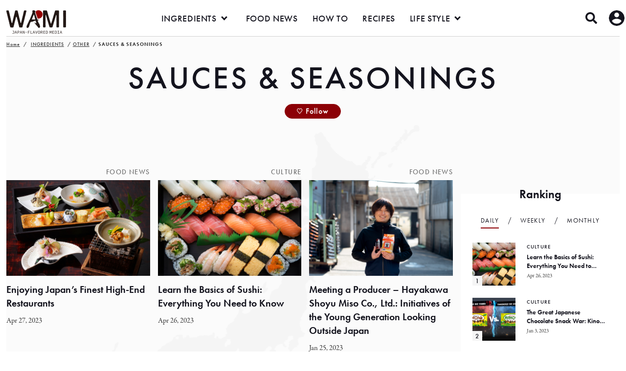

--- FILE ---
content_type: text/html; charset=UTF-8
request_url: https://www.wami-japan.com/ingredients/other/sauces-seasonings/
body_size: 13983
content:


<!doctype html>
<html lang="en">
<head>
<meta charset="utf-8">
<meta name="format-detection" content="telephone=no">
<meta http-equiv="X-UA-Compatible" content="IE=edge">

<link rel="alternate" hreflang="en" href="https://www.wami-japan.com/">

<script async src="https://pagead2.googlesyndication.com/pagead/js/adsbygoogle.js?client=ca-pub-3324508730038728" crossorigin="anonymous"></script>

<meta name='robots' content='index, follow, max-image-preview:large, max-snippet:-1, max-video-preview:-1' />

	<!-- This site is optimized with the Yoast SEO plugin v21.1 - https://yoast.com/wordpress/plugins/seo/ -->
	<title>SAUCES &amp; SEASONINGS Archives - WAMI JAPAN FLAVORED MEDIA</title>
	<link rel="canonical" href="https://www.wami-japan.com/ingredients/other/sauces-seasonings/" />
	<link rel="next" href="https://www.wami-japan.com/ingredients/other/sauces-seasonings/page/2/" />
	<meta property="og:locale" content="en_US" />
	<meta property="og:type" content="article" />
	<meta property="og:title" content="SAUCES &amp; SEASONINGS Archives - WAMI JAPAN FLAVORED MEDIA" />
	<meta property="og:url" content="https://www.wami-japan.com/ingredients/other/sauces-seasonings/" />
	<meta property="og:site_name" content="WAMI JAPAN FLAVORED MEDIA" />
	<meta name="twitter:card" content="summary_large_image" />
	<meta name="twitter:site" content="@wami_japan" />
	<script type="application/ld+json" class="yoast-schema-graph">{"@context":"https://schema.org","@graph":[{"@type":"CollectionPage","@id":"https://www.wami-japan.com/ingredients/other/sauces-seasonings/","url":"https://www.wami-japan.com/ingredients/other/sauces-seasonings/","name":"SAUCES &amp; SEASONINGS Archives - WAMI JAPAN FLAVORED MEDIA","isPartOf":{"@id":"https://wami-japan.com/#website"},"primaryImageOfPage":{"@id":"https://www.wami-japan.com/ingredients/other/sauces-seasonings/#primaryimage"},"image":{"@id":"https://www.wami-japan.com/ingredients/other/sauces-seasonings/#primaryimage"},"thumbnailUrl":"https://www.wami-japan.com/wp-content/uploads/2023/04/fine-kaiseki-cuisine.jpg","breadcrumb":{"@id":"https://www.wami-japan.com/ingredients/other/sauces-seasonings/#breadcrumb"},"inLanguage":"en-US"},{"@type":"ImageObject","inLanguage":"en-US","@id":"https://www.wami-japan.com/ingredients/other/sauces-seasonings/#primaryimage","url":"https://www.wami-japan.com/wp-content/uploads/2023/04/fine-kaiseki-cuisine.jpg","contentUrl":"https://www.wami-japan.com/wp-content/uploads/2023/04/fine-kaiseki-cuisine.jpg","width":1200,"height":800},{"@type":"BreadcrumbList","@id":"https://www.wami-japan.com/ingredients/other/sauces-seasonings/#breadcrumb","itemListElement":[{"@type":"ListItem","position":1,"name":"Home","item":"https://wami-japan.com/"},{"@type":"ListItem","position":2,"name":"OTHER","item":"https://www.wami-japan.com/ingredients/other/"},{"@type":"ListItem","position":3,"name":"SAUCES &amp; SEASONINGS"}]},{"@type":"WebSite","@id":"https://wami-japan.com/#website","url":"https://wami-japan.com/","name":"WAMI JAPAN FLAVORED MEDIA","description":"WA = Japan, MI = Flavor. We provide information about Japanese ingredients, recipes, culture and lifestyle to readers worldwide. As a media outlet, we aim to provide users with credible and valuable information, rather than relying on average or biased information provided by the government or manufacturers. From food professionals to the average consumer, we hope to enrich as many lives as possible by providing an understanding and in-depth knowledge of Japanese food and culture.","publisher":{"@id":"https://wami-japan.com/#organization"},"potentialAction":[{"@type":"SearchAction","target":{"@type":"EntryPoint","urlTemplate":"https://wami-japan.com/?s={search_term_string}"},"query-input":"required name=search_term_string"}],"inLanguage":"en-US"},{"@type":"Organization","@id":"https://wami-japan.com/#organization","name":"WAMI JAPAN FLAVORED MEDIA","url":"https://wami-japan.com/","logo":{"@type":"ImageObject","inLanguage":"en-US","@id":"https://wami-japan.com/#/schema/logo/image/","url":"https://wami-japan.com/wp-content/uploads/2023/01/WAMI_og.jpg","contentUrl":"https://wami-japan.com/wp-content/uploads/2023/01/WAMI_og.jpg","width":1200,"height":630,"caption":"WAMI JAPAN FLAVORED MEDIA"},"image":{"@id":"https://wami-japan.com/#/schema/logo/image/"},"sameAs":["https://www.facebook.com/profile.php?id=100088242663504","https://twitter.com/wami_japan"]}]}</script>
	<!-- / Yoast SEO plugin. -->


<link rel='dns-prefetch' href='//cdn.jsdelivr.net' />
<link rel="alternate" type="application/rss+xml" title="WAMI JAPAN FLAVORED MEDIA &raquo; SAUCES &amp; SEASONINGS 素材 Feed" href="https://www.wami-japan.com/ingredients/other/sauces-seasonings/feed/" />
<script type="text/javascript">
window._wpemojiSettings = {"baseUrl":"https:\/\/s.w.org\/images\/core\/emoji\/14.0.0\/72x72\/","ext":".png","svgUrl":"https:\/\/s.w.org\/images\/core\/emoji\/14.0.0\/svg\/","svgExt":".svg","source":{"concatemoji":"https:\/\/www.wami-japan.com\/wp-includes\/js\/wp-emoji-release.min.js?ver=6.3.1"}};
/*! This file is auto-generated */
!function(i,n){var o,s,e;function c(e){try{var t={supportTests:e,timestamp:(new Date).valueOf()};sessionStorage.setItem(o,JSON.stringify(t))}catch(e){}}function p(e,t,n){e.clearRect(0,0,e.canvas.width,e.canvas.height),e.fillText(t,0,0);var t=new Uint32Array(e.getImageData(0,0,e.canvas.width,e.canvas.height).data),r=(e.clearRect(0,0,e.canvas.width,e.canvas.height),e.fillText(n,0,0),new Uint32Array(e.getImageData(0,0,e.canvas.width,e.canvas.height).data));return t.every(function(e,t){return e===r[t]})}function u(e,t,n){switch(t){case"flag":return n(e,"\ud83c\udff3\ufe0f\u200d\u26a7\ufe0f","\ud83c\udff3\ufe0f\u200b\u26a7\ufe0f")?!1:!n(e,"\ud83c\uddfa\ud83c\uddf3","\ud83c\uddfa\u200b\ud83c\uddf3")&&!n(e,"\ud83c\udff4\udb40\udc67\udb40\udc62\udb40\udc65\udb40\udc6e\udb40\udc67\udb40\udc7f","\ud83c\udff4\u200b\udb40\udc67\u200b\udb40\udc62\u200b\udb40\udc65\u200b\udb40\udc6e\u200b\udb40\udc67\u200b\udb40\udc7f");case"emoji":return!n(e,"\ud83e\udef1\ud83c\udffb\u200d\ud83e\udef2\ud83c\udfff","\ud83e\udef1\ud83c\udffb\u200b\ud83e\udef2\ud83c\udfff")}return!1}function f(e,t,n){var r="undefined"!=typeof WorkerGlobalScope&&self instanceof WorkerGlobalScope?new OffscreenCanvas(300,150):i.createElement("canvas"),a=r.getContext("2d",{willReadFrequently:!0}),o=(a.textBaseline="top",a.font="600 32px Arial",{});return e.forEach(function(e){o[e]=t(a,e,n)}),o}function t(e){var t=i.createElement("script");t.src=e,t.defer=!0,i.head.appendChild(t)}"undefined"!=typeof Promise&&(o="wpEmojiSettingsSupports",s=["flag","emoji"],n.supports={everything:!0,everythingExceptFlag:!0},e=new Promise(function(e){i.addEventListener("DOMContentLoaded",e,{once:!0})}),new Promise(function(t){var n=function(){try{var e=JSON.parse(sessionStorage.getItem(o));if("object"==typeof e&&"number"==typeof e.timestamp&&(new Date).valueOf()<e.timestamp+604800&&"object"==typeof e.supportTests)return e.supportTests}catch(e){}return null}();if(!n){if("undefined"!=typeof Worker&&"undefined"!=typeof OffscreenCanvas&&"undefined"!=typeof URL&&URL.createObjectURL&&"undefined"!=typeof Blob)try{var e="postMessage("+f.toString()+"("+[JSON.stringify(s),u.toString(),p.toString()].join(",")+"));",r=new Blob([e],{type:"text/javascript"}),a=new Worker(URL.createObjectURL(r),{name:"wpTestEmojiSupports"});return void(a.onmessage=function(e){c(n=e.data),a.terminate(),t(n)})}catch(e){}c(n=f(s,u,p))}t(n)}).then(function(e){for(var t in e)n.supports[t]=e[t],n.supports.everything=n.supports.everything&&n.supports[t],"flag"!==t&&(n.supports.everythingExceptFlag=n.supports.everythingExceptFlag&&n.supports[t]);n.supports.everythingExceptFlag=n.supports.everythingExceptFlag&&!n.supports.flag,n.DOMReady=!1,n.readyCallback=function(){n.DOMReady=!0}}).then(function(){return e}).then(function(){var e;n.supports.everything||(n.readyCallback(),(e=n.source||{}).concatemoji?t(e.concatemoji):e.wpemoji&&e.twemoji&&(t(e.twemoji),t(e.wpemoji)))}))}((window,document),window._wpemojiSettings);
</script>
<!-- wami-japan.com is managing ads with Advanced Ads 1.46.0 – https://wpadvancedads.com/ --><script id="japan-ready">
			window.advanced_ads_ready=function(e,a){a=a||"complete";var d=function(e){return"interactive"===a?"loading"!==e:"complete"===e};d(document.readyState)?e():document.addEventListener("readystatechange",(function(a){d(a.target.readyState)&&e()}),{once:"interactive"===a})},window.advanced_ads_ready_queue=window.advanced_ads_ready_queue||[];		</script>
		<style type="text/css">
img.wp-smiley,
img.emoji {
	display: inline !important;
	border: none !important;
	box-shadow: none !important;
	height: 1em !important;
	width: 1em !important;
	margin: 0 0.07em !important;
	vertical-align: -0.1em !important;
	background: none !important;
	padding: 0 !important;
}
</style>
	<link rel='stylesheet' id='sbi_styles-css' href='https://www.wami-japan.com/wp-content/plugins/instagram-feed/css/sbi-styles.min.css?ver=6.2.1' type='text/css' media='all' />
<link rel='stylesheet' id='wp-block-library-css' href='https://www.wami-japan.com/wp-includes/css/dist/block-library/style.min.css?ver=6.3.1' type='text/css' media='all' />
<style id='classic-theme-styles-inline-css' type='text/css'>
/*! This file is auto-generated */
.wp-block-button__link{color:#fff;background-color:#32373c;border-radius:9999px;box-shadow:none;text-decoration:none;padding:calc(.667em + 2px) calc(1.333em + 2px);font-size:1.125em}.wp-block-file__button{background:#32373c;color:#fff;text-decoration:none}
</style>
<style id='global-styles-inline-css' type='text/css'>
body{--wp--preset--color--black: #000000;--wp--preset--color--cyan-bluish-gray: #abb8c3;--wp--preset--color--white: #ffffff;--wp--preset--color--pale-pink: #f78da7;--wp--preset--color--vivid-red: #cf2e2e;--wp--preset--color--luminous-vivid-orange: #ff6900;--wp--preset--color--luminous-vivid-amber: #fcb900;--wp--preset--color--light-green-cyan: #7bdcb5;--wp--preset--color--vivid-green-cyan: #00d084;--wp--preset--color--pale-cyan-blue: #8ed1fc;--wp--preset--color--vivid-cyan-blue: #0693e3;--wp--preset--color--vivid-purple: #9b51e0;--wp--preset--gradient--vivid-cyan-blue-to-vivid-purple: linear-gradient(135deg,rgba(6,147,227,1) 0%,rgb(155,81,224) 100%);--wp--preset--gradient--light-green-cyan-to-vivid-green-cyan: linear-gradient(135deg,rgb(122,220,180) 0%,rgb(0,208,130) 100%);--wp--preset--gradient--luminous-vivid-amber-to-luminous-vivid-orange: linear-gradient(135deg,rgba(252,185,0,1) 0%,rgba(255,105,0,1) 100%);--wp--preset--gradient--luminous-vivid-orange-to-vivid-red: linear-gradient(135deg,rgba(255,105,0,1) 0%,rgb(207,46,46) 100%);--wp--preset--gradient--very-light-gray-to-cyan-bluish-gray: linear-gradient(135deg,rgb(238,238,238) 0%,rgb(169,184,195) 100%);--wp--preset--gradient--cool-to-warm-spectrum: linear-gradient(135deg,rgb(74,234,220) 0%,rgb(151,120,209) 20%,rgb(207,42,186) 40%,rgb(238,44,130) 60%,rgb(251,105,98) 80%,rgb(254,248,76) 100%);--wp--preset--gradient--blush-light-purple: linear-gradient(135deg,rgb(255,206,236) 0%,rgb(152,150,240) 100%);--wp--preset--gradient--blush-bordeaux: linear-gradient(135deg,rgb(254,205,165) 0%,rgb(254,45,45) 50%,rgb(107,0,62) 100%);--wp--preset--gradient--luminous-dusk: linear-gradient(135deg,rgb(255,203,112) 0%,rgb(199,81,192) 50%,rgb(65,88,208) 100%);--wp--preset--gradient--pale-ocean: linear-gradient(135deg,rgb(255,245,203) 0%,rgb(182,227,212) 50%,rgb(51,167,181) 100%);--wp--preset--gradient--electric-grass: linear-gradient(135deg,rgb(202,248,128) 0%,rgb(113,206,126) 100%);--wp--preset--gradient--midnight: linear-gradient(135deg,rgb(2,3,129) 0%,rgb(40,116,252) 100%);--wp--preset--font-size--small: 13px;--wp--preset--font-size--medium: 20px;--wp--preset--font-size--large: 36px;--wp--preset--font-size--x-large: 42px;--wp--preset--spacing--20: 0.44rem;--wp--preset--spacing--30: 0.67rem;--wp--preset--spacing--40: 1rem;--wp--preset--spacing--50: 1.5rem;--wp--preset--spacing--60: 2.25rem;--wp--preset--spacing--70: 3.38rem;--wp--preset--spacing--80: 5.06rem;--wp--preset--shadow--natural: 6px 6px 9px rgba(0, 0, 0, 0.2);--wp--preset--shadow--deep: 12px 12px 50px rgba(0, 0, 0, 0.4);--wp--preset--shadow--sharp: 6px 6px 0px rgba(0, 0, 0, 0.2);--wp--preset--shadow--outlined: 6px 6px 0px -3px rgba(255, 255, 255, 1), 6px 6px rgba(0, 0, 0, 1);--wp--preset--shadow--crisp: 6px 6px 0px rgba(0, 0, 0, 1);}:where(.is-layout-flex){gap: 0.5em;}:where(.is-layout-grid){gap: 0.5em;}body .is-layout-flow > .alignleft{float: left;margin-inline-start: 0;margin-inline-end: 2em;}body .is-layout-flow > .alignright{float: right;margin-inline-start: 2em;margin-inline-end: 0;}body .is-layout-flow > .aligncenter{margin-left: auto !important;margin-right: auto !important;}body .is-layout-constrained > .alignleft{float: left;margin-inline-start: 0;margin-inline-end: 2em;}body .is-layout-constrained > .alignright{float: right;margin-inline-start: 2em;margin-inline-end: 0;}body .is-layout-constrained > .aligncenter{margin-left: auto !important;margin-right: auto !important;}body .is-layout-constrained > :where(:not(.alignleft):not(.alignright):not(.alignfull)){max-width: var(--wp--style--global--content-size);margin-left: auto !important;margin-right: auto !important;}body .is-layout-constrained > .alignwide{max-width: var(--wp--style--global--wide-size);}body .is-layout-flex{display: flex;}body .is-layout-flex{flex-wrap: wrap;align-items: center;}body .is-layout-flex > *{margin: 0;}body .is-layout-grid{display: grid;}body .is-layout-grid > *{margin: 0;}:where(.wp-block-columns.is-layout-flex){gap: 2em;}:where(.wp-block-columns.is-layout-grid){gap: 2em;}:where(.wp-block-post-template.is-layout-flex){gap: 1.25em;}:where(.wp-block-post-template.is-layout-grid){gap: 1.25em;}.has-black-color{color: var(--wp--preset--color--black) !important;}.has-cyan-bluish-gray-color{color: var(--wp--preset--color--cyan-bluish-gray) !important;}.has-white-color{color: var(--wp--preset--color--white) !important;}.has-pale-pink-color{color: var(--wp--preset--color--pale-pink) !important;}.has-vivid-red-color{color: var(--wp--preset--color--vivid-red) !important;}.has-luminous-vivid-orange-color{color: var(--wp--preset--color--luminous-vivid-orange) !important;}.has-luminous-vivid-amber-color{color: var(--wp--preset--color--luminous-vivid-amber) !important;}.has-light-green-cyan-color{color: var(--wp--preset--color--light-green-cyan) !important;}.has-vivid-green-cyan-color{color: var(--wp--preset--color--vivid-green-cyan) !important;}.has-pale-cyan-blue-color{color: var(--wp--preset--color--pale-cyan-blue) !important;}.has-vivid-cyan-blue-color{color: var(--wp--preset--color--vivid-cyan-blue) !important;}.has-vivid-purple-color{color: var(--wp--preset--color--vivid-purple) !important;}.has-black-background-color{background-color: var(--wp--preset--color--black) !important;}.has-cyan-bluish-gray-background-color{background-color: var(--wp--preset--color--cyan-bluish-gray) !important;}.has-white-background-color{background-color: var(--wp--preset--color--white) !important;}.has-pale-pink-background-color{background-color: var(--wp--preset--color--pale-pink) !important;}.has-vivid-red-background-color{background-color: var(--wp--preset--color--vivid-red) !important;}.has-luminous-vivid-orange-background-color{background-color: var(--wp--preset--color--luminous-vivid-orange) !important;}.has-luminous-vivid-amber-background-color{background-color: var(--wp--preset--color--luminous-vivid-amber) !important;}.has-light-green-cyan-background-color{background-color: var(--wp--preset--color--light-green-cyan) !important;}.has-vivid-green-cyan-background-color{background-color: var(--wp--preset--color--vivid-green-cyan) !important;}.has-pale-cyan-blue-background-color{background-color: var(--wp--preset--color--pale-cyan-blue) !important;}.has-vivid-cyan-blue-background-color{background-color: var(--wp--preset--color--vivid-cyan-blue) !important;}.has-vivid-purple-background-color{background-color: var(--wp--preset--color--vivid-purple) !important;}.has-black-border-color{border-color: var(--wp--preset--color--black) !important;}.has-cyan-bluish-gray-border-color{border-color: var(--wp--preset--color--cyan-bluish-gray) !important;}.has-white-border-color{border-color: var(--wp--preset--color--white) !important;}.has-pale-pink-border-color{border-color: var(--wp--preset--color--pale-pink) !important;}.has-vivid-red-border-color{border-color: var(--wp--preset--color--vivid-red) !important;}.has-luminous-vivid-orange-border-color{border-color: var(--wp--preset--color--luminous-vivid-orange) !important;}.has-luminous-vivid-amber-border-color{border-color: var(--wp--preset--color--luminous-vivid-amber) !important;}.has-light-green-cyan-border-color{border-color: var(--wp--preset--color--light-green-cyan) !important;}.has-vivid-green-cyan-border-color{border-color: var(--wp--preset--color--vivid-green-cyan) !important;}.has-pale-cyan-blue-border-color{border-color: var(--wp--preset--color--pale-cyan-blue) !important;}.has-vivid-cyan-blue-border-color{border-color: var(--wp--preset--color--vivid-cyan-blue) !important;}.has-vivid-purple-border-color{border-color: var(--wp--preset--color--vivid-purple) !important;}.has-vivid-cyan-blue-to-vivid-purple-gradient-background{background: var(--wp--preset--gradient--vivid-cyan-blue-to-vivid-purple) !important;}.has-light-green-cyan-to-vivid-green-cyan-gradient-background{background: var(--wp--preset--gradient--light-green-cyan-to-vivid-green-cyan) !important;}.has-luminous-vivid-amber-to-luminous-vivid-orange-gradient-background{background: var(--wp--preset--gradient--luminous-vivid-amber-to-luminous-vivid-orange) !important;}.has-luminous-vivid-orange-to-vivid-red-gradient-background{background: var(--wp--preset--gradient--luminous-vivid-orange-to-vivid-red) !important;}.has-very-light-gray-to-cyan-bluish-gray-gradient-background{background: var(--wp--preset--gradient--very-light-gray-to-cyan-bluish-gray) !important;}.has-cool-to-warm-spectrum-gradient-background{background: var(--wp--preset--gradient--cool-to-warm-spectrum) !important;}.has-blush-light-purple-gradient-background{background: var(--wp--preset--gradient--blush-light-purple) !important;}.has-blush-bordeaux-gradient-background{background: var(--wp--preset--gradient--blush-bordeaux) !important;}.has-luminous-dusk-gradient-background{background: var(--wp--preset--gradient--luminous-dusk) !important;}.has-pale-ocean-gradient-background{background: var(--wp--preset--gradient--pale-ocean) !important;}.has-electric-grass-gradient-background{background: var(--wp--preset--gradient--electric-grass) !important;}.has-midnight-gradient-background{background: var(--wp--preset--gradient--midnight) !important;}.has-small-font-size{font-size: var(--wp--preset--font-size--small) !important;}.has-medium-font-size{font-size: var(--wp--preset--font-size--medium) !important;}.has-large-font-size{font-size: var(--wp--preset--font-size--large) !important;}.has-x-large-font-size{font-size: var(--wp--preset--font-size--x-large) !important;}
.wp-block-navigation a:where(:not(.wp-element-button)){color: inherit;}
:where(.wp-block-post-template.is-layout-flex){gap: 1.25em;}:where(.wp-block-post-template.is-layout-grid){gap: 1.25em;}
:where(.wp-block-columns.is-layout-flex){gap: 2em;}:where(.wp-block-columns.is-layout-grid){gap: 2em;}
.wp-block-pullquote{font-size: 1.5em;line-height: 1.6;}
</style>
<link rel='stylesheet' id='ardtdw_widget_css-css' href='https://www.wami-japan.com/wp-content/plugins/dashboard-to-do-list/public/assets/todo-widget.css?ver=1.2.0' type='text/css' media='all' />
<link rel='stylesheet' id='pm-toastr-pusher-css' href='https://www.wami-japan.com/wp-content/plugins/wedevs-project-manager/src/Pusher/views/assets/css/toastr/toastr.min.css?ver=v2.1.3' type='text/css' media='all' />
<link rel='stylesheet' id='pm-pro-pusher-notification-css' href='https://www.wami-japan.com/wp-content/plugins/wedevs-project-manager/src/Pusher/views/assets/css/pusher.css?ver=1769403850' type='text/css' media='all' />
<link rel='stylesheet' id='wordpress-popular-posts-css-css' href='https://www.wami-japan.com/wp-content/plugins/wordpress-popular-posts/assets/css/wpp.css?ver=6.3.2' type='text/css' media='all' />
<link rel='stylesheet' id='um_fonticons_ii-css' href='https://www.wami-japan.com/wp-content/plugins/ultimate-member/assets/css/um-fonticons-ii.css?ver=2.6.11' type='text/css' media='all' />
<link rel='stylesheet' id='um_fonticons_fa-css' href='https://www.wami-japan.com/wp-content/plugins/ultimate-member/assets/css/um-fonticons-fa.css?ver=2.6.11' type='text/css' media='all' />
<link rel='stylesheet' id='select2-css' href='https://www.wami-japan.com/wp-content/plugins/ultimate-member/assets/css/select2/select2.min.css?ver=4.0.13' type='text/css' media='all' />
<link rel='stylesheet' id='um_crop-css' href='https://www.wami-japan.com/wp-content/plugins/ultimate-member/assets/css/um-crop.css?ver=2.6.11' type='text/css' media='all' />
<link rel='stylesheet' id='um_modal-css' href='https://www.wami-japan.com/wp-content/plugins/ultimate-member/assets/css/um-modal.css?ver=2.6.11' type='text/css' media='all' />
<link rel='stylesheet' id='um_profile-css' href='https://www.wami-japan.com/wp-content/plugins/ultimate-member/assets/css/um-profile.css?ver=2.6.11' type='text/css' media='all' />
<link rel='stylesheet' id='um_account-css' href='https://www.wami-japan.com/wp-content/plugins/ultimate-member/assets/css/um-account.css?ver=2.6.11' type='text/css' media='all' />
<link rel='stylesheet' id='um_misc-css' href='https://www.wami-japan.com/wp-content/plugins/ultimate-member/assets/css/um-misc.css?ver=2.6.11' type='text/css' media='all' />
<link rel='stylesheet' id='um_fileupload-css' href='https://www.wami-japan.com/wp-content/plugins/ultimate-member/assets/css/um-fileupload.css?ver=2.6.11' type='text/css' media='all' />
<link rel='stylesheet' id='um_datetime-css' href='https://www.wami-japan.com/wp-content/plugins/ultimate-member/assets/css/pickadate/default.css?ver=2.6.11' type='text/css' media='all' />
<link rel='stylesheet' id='um_datetime_date-css' href='https://www.wami-japan.com/wp-content/plugins/ultimate-member/assets/css/pickadate/default.date.css?ver=2.6.11' type='text/css' media='all' />
<link rel='stylesheet' id='um_datetime_time-css' href='https://www.wami-japan.com/wp-content/plugins/ultimate-member/assets/css/pickadate/default.time.css?ver=2.6.11' type='text/css' media='all' />
<link rel='stylesheet' id='um_raty-css' href='https://www.wami-japan.com/wp-content/plugins/ultimate-member/assets/css/um-raty.css?ver=2.6.11' type='text/css' media='all' />
<link rel='stylesheet' id='um_scrollbar-css' href='https://www.wami-japan.com/wp-content/plugins/ultimate-member/assets/css/simplebar.css?ver=2.6.11' type='text/css' media='all' />
<link rel='stylesheet' id='um_tipsy-css' href='https://www.wami-japan.com/wp-content/plugins/ultimate-member/assets/css/um-tipsy.css?ver=2.6.11' type='text/css' media='all' />
<link rel='stylesheet' id='um_responsive-css' href='https://www.wami-japan.com/wp-content/plugins/ultimate-member/assets/css/um-responsive.css?ver=2.6.11' type='text/css' media='all' />
<script type='text/javascript' src='https://www.wami-japan.com/wp-includes/js/jquery/jquery.min.js?ver=3.7.0' id='jquery-core-js'></script>
<script type='text/javascript' src='https://www.wami-japan.com/wp-includes/js/jquery/jquery-migrate.min.js?ver=3.4.1' id='jquery-migrate-js'></script>
<script id="wpp-json" type="application/json">
{"sampling_active":0,"sampling_rate":100,"ajax_url":"https:\/\/www.wami-japan.com\/wp-json\/wordpress-popular-posts\/v1\/popular-posts","api_url":"https:\/\/www.wami-japan.com\/wp-json\/wordpress-popular-posts","ID":0,"token":"b8e616deb2","lang":0,"debug":0}
</script>
<script type='text/javascript' src='https://www.wami-japan.com/wp-content/plugins/wordpress-popular-posts/assets/js/wpp.min.js?ver=6.3.2' id='wpp-js-js'></script>
<script type='text/javascript' id='wami_favorite-js-extra'>
/* <![CDATA[ */
var wamiparams = {"ajax_url":"https:\/\/www.wami-japan.com\/wp-admin\/admin-ajax.php","nonce":"5202684dfe"};
/* ]]> */
</script>
<script type='text/javascript' src='https://www.wami-japan.com/wp-content/themes/wami/assets/js/common_favorite.js' id='wami_favorite-js'></script>
<script type='text/javascript' src='https://www.wami-japan.com/wp-content/plugins/ultimate-member/assets/js/um-gdpr.min.js?ver=2.6.11' id='um-gdpr-js'></script>
<link rel="https://api.w.org/" href="https://www.wami-japan.com/wp-json/" /><link rel="alternate" type="application/json" href="https://www.wami-japan.com/wp-json/wp/v2/ingredients/51" /><link rel="EditURI" type="application/rsd+xml" title="RSD" href="https://www.wami-japan.com/xmlrpc.php?rsd" />
		<style type="text/css">
			.um_request_name {
				display: none !important;
			}
		</style>
	            <style id="wpp-loading-animation-styles">@-webkit-keyframes bgslide{from{background-position-x:0}to{background-position-x:-200%}}@keyframes bgslide{from{background-position-x:0}to{background-position-x:-200%}}.wpp-widget-placeholder,.wpp-widget-block-placeholder,.wpp-shortcode-placeholder{margin:0 auto;width:60px;height:3px;background:#dd3737;background:linear-gradient(90deg,#dd3737 0%,#571313 10%,#dd3737 100%);background-size:200% auto;border-radius:3px;-webkit-animation:bgslide 1s infinite linear;animation:bgslide 1s infinite linear}</style>
            
<link rel="stylesheet" href="https://use.typekit.net/prp5shy.css">
<link rel="stylesheet" type="text/css" href="https://www.wami-japan.com/wp-content/themes/wami/assets/js/slick/slick.css">
<link rel="stylesheet" type="text/css" href="https://www.wami-japan.com/wp-content/themes/wami/assets/js/swiper-bundle.min.css">
<link rel="stylesheet" type="text/css" href="https://www.wami-japan.com/wp-content/themes/wami/assets/js/magnific/magnific-popup.css">
<link rel="stylesheet" type="text/css" href="https://www.wami-japan.com/wp-content/themes/wami/assets/style.css?v=20260126050410">

<script src="https://www.wami-japan.com/wp-content/themes/wami/assets/js/jquery.min.js"></script> 
<script src="https://www.wami-japan.com/wp-content/themes/wami/assets/js/head.js"></script>


</head>
<body>
<div id="container"><header id="gHeader">
    <div class="hInner">
        <h1 class="logo"><a href="/"><img src="https://www.wami-japan.com/wp-content/themes/wami/assets/img/common/logo.png" width="122" alt="WAMI JAPAN-FLAVORED MEDIA"></a></h1>
        <div class="pcNaviBox pc">
			<nav id="pcNavi">
				<ul>
					<li class="haveMore"><a href="/ingredients/">INGREDIENTS</a>
						<div class="subBox01">
							<ul class="subList01">
								<li><a href="/ingredients/beverages/">BEVERAGES</a>
									<div class="subBox02">
										<div class="lBox">
											<div class="outLink02"><a href="/ingredients/beverages/">BEVERAGES</a></div>
											<div class="link"><a href="/ingredients/beverages/">VIEW ALL</a></div>
										</div>
										<div class="rBox">
											<div>
												<div class="outLink03"><a href="/ingredients/soft-drinks/">SOFT DRINKS</a></div>
												<ul class="subList02">
													<li><a href="/ingredients/energy-drinks/">ENERGY DRINKS</a></li>
													<li><a href="/ingredients/juice-soda/">JUICE &amp; SODA</a></li>
												</ul>
											</div>
											<div>
												<div class="outLink03"><a href="/ingredients/alcohol/">ALCOHOL</a></div>
												<ul class="subList02">
													<li><a href="/ingredients/gin/">GIN</a></li>
													<li><a href="/ingredients/chu-hi/">CHU-HI</a></li>
													<li><a href="/ingredients/cocktails/">COCKTAILS</a></li>
													<li><a href="/ingredients/beer/">BEER</a></li>
													<li><a href="/ingredients/sake/">SAKE</a></li>
													<li><a href="/ingredients/alcohol/">MORE</a></li>
												</ul>
											</div>
											<div>
												<div class="outLink03"><a href="/ingredients/tea/">TEA</a></div>
												<ul class="subList02">
													<li><a href="/ingredients/matcha/">MATCHA</a></li>
													<li><a href="/ingredients/green-tea/">GREEN TEA</a></li>
												</ul>
											</div>
										</div>
									</div>
								</li>
								<li><a href="/ingredients/livestock-products/">LIVESTOCK PRODUCTS</a>
									<div class="subBox02">
										<div class="lBox">
											<div class="outLink02"><a href="/ingredients/livestock-products/">LIVESTOCK PRODUCTS</a></div>
											<div class="link"><a href="/ingredients/livestock-products/">VIEW ALL</a></div>
										</div>
										<div class="rBox">
											<div>
												<div class="outLink03"><a href="/ingredients/meat/">MEAT</a></div>
												<ul class="subList02">
													<li><a href="/ingredients/chicken/">CHICKEN</a></li>
													<li><a href="/ingredients/wagyu/">WAGYU</a></li>
													<li><a href="/ingredients/pork/">PORK</a></li>
												</ul>
											</div>
											<div>
												<div class="outLink03"><a href="/ingredients/milk/">MILK</a></div>
												<ul class="subList02">
													<li><a href="/ingredients/butter/">BUTTER</a></li>
													<li><a href="/ingredients/cheese/">CHEESE</a></li>
												</ul>
											</div>
											<div>
												<div class="outLink03"><a href="/ingredients/eggs/">EGGS</a></div>
												<ul class="subList02">
													<li><a href="/ingredients/eggs-eggs/">EGGS</a></li>
												</ul>
											</div>
										</div>
									</div>
								</li>
								<li><a href="/ingredients/rice-noodles/">RICE &amp; NOODLES</a>
									<div class="subBox02">
										<div class="lBox">
											<div class="outLink02"><a href="/ingredients/rice-noodles/">RICE &amp; NOODLES</a></div>
											<div class="link"><a href="/ingredients/rice-noodles/">VIEW ALL</a></div>
										</div>
										<div class="rBox">
											<div>
												<div class="outLink03"><a href="/ingredients/noodles/">NOODLES</a></div>
												<ul class="subList02">
													<li><a href="/ingredients/ramen/">RAMEN</a></li>
													<li><a href="/ingredients/udon/">UDON</a></li>
												</ul>
											</div>
											<div>
												<div class="outLink03"><a href="/ingredients/rice/">RICE</a></div>
												<ul class="subList02">
													<li><a href="/ingredients/packaged-rice/">PACKAGED RICE</a></li>
													<li><a href="/ingredients/white-rice/">WHITE RICE</a></li>
													<li><a href="/ingredients/rice-flour/">RICE FLOUR</a></li>
												</ul>
											</div>
										</div>
									</div>
								</li>
								<li><a href="/ingredients/seafood/">SEAFOOD</a>
									<div class="subBox02">
										<div class="lBox">
											<div class="outLink02"><a href="/ingredients/seafood/">SEAFOOD</a></div>
											<div class="link"><a href="/ingredients/seafood/">VIEW ALL</a></div>
										</div>
										<div class="rBox">
											<div>
												<div class="outLink03"><a href="/ingredients/fish/">FISH</a></div>
												<ul class="subList02">
													<li><a href="/ingredients/buri-yellowtail/">BURI/YELLOWTAIL</a></li>
													<li><a href="/ingredients/sea-bream/">SEA BREAM</a></li>
												</ul>
											</div>
											<div>
												<div class="outLink03"><a href="/ingredients/shellfish/">SHELLFISH</a></div>
												<ul class="subList02">
													<li><a href="/ingredients/scallops/">SCALLOPS</a></li>
												</ul>
											</div>
										</div>
									</div>
								</li>
								<li><a href="/ingredients/fruits-vegetables/">FRUITS &amp; VEGETABLES</a>
									<div class="subBox02">
										<div class="lBox">
											<div class="outLink02"><a href="/ingredients/fruits-vegetables/">FRUITS &amp; VEGETABLES</a></div>
											<div class="link"><a href="/ingredients/fruits-vegetables/">VIEW ALL</a></div>
										</div>
										<div class="rBox">
											<div>
												<div class="outLink03"><a href="/ingredients/vegetables/">VEGETABLES</a></div>
												<ul class="subList02">
													<li><a href="/ingredients/japanese-mountain-yams/">JAPANESE MOUNTAIN YAMS</a></li>
													<li><a href="/ingredients/sweet-potatoes/">SWEET POTATOES</a></li>
												</ul>
											</div>
											<div>
												<div class="outLink03"><a href="/ingredients/fruits/">FRUITS</a></div>
												<ul class="subList02">
													<li><a href="/ingredients/yuzu/">YUZU</a></li>
													<li><a href="/ingredients/mikan/">MIKAN</a></li>
													<li><a href="/ingredients/sudachi/">SUDACHI</a></li>
													<li><a href="/ingredients/kabosu/">KABOSU</a></li>
													<li><a href="/ingredients/strawberries/">STRAWBERRIES</a></li>
												</ul>
											</div>
											<div>
												<div class="outLink03"><a href="/ingredients/mushrooms/">MUSHROOMS</a></div>
												<ul class="subList02">
													<li><a href="/ingredients/matsutake-mushrooms/">MATSUTAKE MUSHROOMS</a></li>
												</ul>
											</div>
										</div>
									</div>
								</li>
								<li><a href="/ingredients/other/">OTHER</a>
									<div class="subBox02">
										<div class="lBox">
											<div class="outLink02"><a href="/ingredients/other/">OTHER</a></div>
											<div class="link"><a href="/ingredients/other/">VIEW ALL</a></div>
										</div>
										<div class="rBox">
											<div>
												<div class="outLink03"><a href="/ingredients/processed-food/">PROCESSED FOOD</a></div>
												<ul class="subList02">
													<li><a href="/ingredients/natto/">NATTO</a></li>
													<li><a href="/ingredients/tonburi/">TONBURI</a></li>
													<li><a href="/ingredients/dried-kelp-kombu/">DRIED KELP (KOMBU)</a></li>
													<li><a href="/ingredients/dried-bonito-katsuobushi/">DRIED BONITO (KATSUOBUSHI)</a></li>
												</ul>
											</div>
											<div>
												<div class="outLink03"><a href="/ingredients/sweets-snacks/">SWEETS &amp; SNACKS</a></div>
												<ul class="subList02">
													<li><a href="/ingredients/wagashi-japanese-sweets/">WAGASHI (JAPANESE SWEETS)</a></li>
													<li><a href="/ingredients/chocolate/">CHOCOLATE</a></li>
													<li><a href="/ingredients/snacks/">SNACKS</a></li>
													<li><a href="/ingredients/sweets/">SWEETS</a></li>
												</ul>
											</div>
											<div>
												<div class="outLink03"><a href="/ingredients/sauces-seasonings/">SAUCES &amp; SEASONINGS</a></div>
												<ul class="subList02">
													<li><a href="/ingredients/wasabi/">WASABI</a></li>
													<li><a href="/ingredients/shio-koji/">SHIO KOJI</a></li>
													<li><a href="/ingredients/mirin/">MIRIN</a></li>
													<li><a href="/ingredients/ginger/">GINGER</a></li>
													<li><a href="/ingredients/miso/">MISO</a></li>
													<li><a href="/ingredients/sauces-seasonings/">MORE</a></li>
												</ul>
											</div>
										</div>
									</div>
								</li>
							</ul>
						</div>
					</li>
					<li><a href="https://www.wami-japan.com/foodnews/">FOOD NEWS</a></li>
					<li><a href="https://www.wami-japan.com/howto/">HOW TO</a></li>
					<li><a href="/recipe/">RECIPES</a></li>
					<li class="haveMore"><a href="https://www.wami-japan.com/lifestyle/">LIFE STYLE</a>
						<div class="subBox01">
							<ul class="subList01">
								<li><a href="https://www.wami-japan.com/lifestyle/culture/">CULTURE</a>
								<li><a href="https://www.wami-japan.com/lifestyle/travel/">TRAVEL</a>
							</ul>
						</div>
					</li>
				</ul>
			</nav>
        </div>
        <div class="rBox">
            <div class="menu sp">
                <div class="line"></div>
                <div class="line"></div>
                <div class="line"></div>
            </div>
			<div class="rInner">
				<div class="search">
					<form method="get" action="https://www.wami-japan.com/">
						<input id="search-box" type="text" class="search-box" name="s" placeholder="Enter your search keywords...">
						<label for="search-box"><span class="search-icon"><img src="https://www.wami-japan.com/wp-content/themes/wami/assets/img/common/icon_search.png" alt=""></span></label>
						<input type="submit" id="search-submit">
					</form>
				</div>
				<div class="accountStatus"><a href="/signin/"><img src="https://www.wami-japan.com/wp-content/themes/wami/assets/img/common/icon_account01.png" alt=""></a></div>
			</div>
        </div>
    </div>
</header>
<nav id="gNavi">
    <div class="inner">
        <ul class="linkList01" id="gNavi_ul">
            <li class="haveMore"><a href="/ingredients/">INGREDIENTS<span class="arrow"></span></a>
                <div class="subBox01">
                    <div class="outLink01"><a href="/ingredients/">INGREDIENTS<span class="arrow"></span></a></div>
                    <ul class="subList01" id="IngredientsList">
                        <li><a href="/ingredients/beverages/">BEVERAGES</a>
                            <div class="subBox02">
                                <div class="outLink02"><a href="/ingredients/beverages/">BEVERAGES<span class="arrow"></span></a></div>
                                <ul class="subList02">
                                    <li><a href="/ingredients/soft-drinks/">SOFT DRINKS</a>
                                        <ul class="subList03">
                                            <li><a href="/ingredients/energy-drinks/">ENERGY DRINKS</a></li>
                                            <li><a href="/ingredients/juice-soda/">JUICE &amp; SODA</a></li>
                                        </ul>
                                    </li>
                                    <li><a href="/ingredients/alcohol/">ALCOHOL</a>
                                        <ul class="subList03">
                                            <li><a href="/ingredients/gin/">GIN</a></li>
                                            <li><a href="/ingredients/chu-hi/">CHU-HI</a></li>
                                            <li><a href="/ingredients/cocktails/">COCKTAILS</a></li>
                                            <li><a href="/ingredients/beer/">BEER</a></li>
                                            <li><a href="/ingredients/sake/">SAKE</a></li>
													<li><a href="/ingredients/alcohol/">MORE</a></li>
                                        </ul>
                                    </li>
                                    <li><a href="/ingredients/tea/">TEA</a>
                                        <ul class="subList03">
                                            <li><a href="/ingredients/matcha/">MATCHA</a></li>
                                            <li><a href="/ingredients/green-tea/">GREEN TEA</a></li>
                                        </ul>
                                    </li>
                                </ul>
                            </div>
                        </li>
                        <li><a href="/ingredients/livestock-products/">LIVESTOCK PRODUCTS</a>
                            <div class="subBox02">
                                <div class="outLink02"><a href="/ingredients/livestock-products/">LIVESTOCK PRODUCTS<span class="arrow"></span></a></div>
                                <ul class="subList02">
                                    <li><a href="/ingredients/meat/">MEAT</a>
                                        <ul class="subList03">
                                            <li><a href="/ingredients/chicken/">CHICKEN</a></li>
                                            <li><a href="/ingredients/wagyu/">WAGYU</a></li>
                                            <li><a href="/ingredients/pork/">PORK</a></li>
                                        </ul>
                                    </li>
                                    <li><a href="/ingredients/milk/">MILK</a>
                                        <ul class="subList03">
                                            <li><a href="/ingredients/butter/">BUTTER</a></li>
                                            <li><a href="/ingredients/cheese/">CHEESE</a></li>
                                        </ul>
                                    </li>
                                    <li><a href="/ingredients/eggs/">EGGS</a>
                                        <ul class="subList03">
                                            <li><a href="/ingredients/eggs-eggs/">EGGS</a></li>
                                        </ul>
                                    </li>
                                </ul>
                            </div>
                        </li>
                        <li><a href="/ingredients/rice-noodles/">RICE &amp; NOODLES</a>
                            <div class="subBox02">
                                <div class="outLink02"><a href="/ingredients/rice-noodles/">RICE &amp; NOODLES<span class="arrow"></span></a></div>
                                <ul class="subList02">
                                    <li><a href="/ingredients/noodles/">NOODLES</a>
                                        <ul class="subList03">
                                            <li><a href="/ingredients/ramen/">RAMEN</a></li>
                                            <li><a href="/ingredients/udon/">UDON</a></li>
                                        </ul>
                                    </li>
                                    <li><a href="/ingredients/rice/">RICE</a>
                                        <ul class="subList03">
                                            <li><a href="/ingredients/packaged-rice/">PACKAGED RICE</a></li>
                                            <li><a href="/ingredients/white-rice/">WHITE RICE</a></li>
                                            <li><a href="/ingredients/rice-flour/">RICE FLOUR</a></li>
                                        </ul>
                                    </li>
                                </ul>
                            </div>
                        </li>
                        <li><a href="/ingredients/seafood/">SEAFOOD</a>
                            <div class="subBox02">
                                <div class="outLink02"><a href="/ingredients/seafood/">SEAFOOD<span class="arrow"></span></a></div>
                                <ul class="subList02">
                                    <li><a href="/ingredients/fish/">FISH</a>
                                        <ul class="subList03">
                                            <li><a href="/ingredients/buri-yellowtail/">BURI/YELLOWTAIL</a></li>
                                            <li><a href="/ingredients/sea-bream/">SEA BREAM</a></li>
                                        </ul>
                                    </li>
                                    <li><a href="/ingredients/shellfish/">SHELLFISH</a>
                                        <ul class="subList03">
                                            <li><a href="/ingredients/scallops/">SCALLOPS</a></li>
                                        </ul>
                                    </li>
                                </ul>
                            </div>
                        </li>
                        <li><a href="/ingredients/fruits-vegetables/">FRUITS &amp; VEGETABLES</a>
                            <div class="subBox02">
                                <div class="outLink02"><a href="/ingredients/fruits-vegetables/">FRUITS &amp; VEGETABLES<span class="arrow"></span></a></div>
                                <ul class="subList02">
                                    <li><a href="/ingredients/vegetables/">VEGETABLES</a>
                                        <ul class="subList03">
                                            <li><a href="/ingredients/japanese-mountain-yams/">JAPANESE MOUNTAIN YAMS</a></li>
                                            <li><a href="/ingredients/sweet-potatoes/">SWEET POTATOES</a></li>
                                        </ul>
                                    </li>
                                    <li><a href="/ingredients/fruits/">FRUITS</a>
                                        <ul class="subList03">
                                            <li><a href="/ingredients/yuzu/">YUZU</a></li>
                                            <li><a href="/ingredients/mikan/">MIKAN</a></li>
                                            <li><a href="/ingredients/sudachi/">SUDACHI</a></li>
                                            <li><a href="/ingredients/kabosu/">KABOSU</a></li>
                                            <li><a href="/ingredients/strawberries/">STRAWBERRIES</a></li>
                                        </ul>
                                    </li>
                                    <li><a href="/ingredients/mushrooms/">MUSHROOMS</a>
                                        <ul class="subList03">
                                            <li><a href="/ingredients/matsutake-mushrooms/">MATSUTAKE MUSHROOMS</a></li>
                                        </ul>
                                    </li>
                                </ul>
                            </div>
                        </li>
                        <li><a href="/ingredients/other/">OTHER</a>
                            <div class="subBox02">
                                <div class="outLink02"><a href="/ingredients/other/">OTHER<span class="arrow"></span></a></div>
                                <ul class="subList02">
                                    <li><a href="/ingredients/processed-food/">PROCESSED FOOD</a>
                                        <ul class="subList03">
                                            <li><a href="/ingredients/natto/">NATTO</a></li>
                                            <li><a href="/ingredients/tonburi/">TONBURI</a></li>
                                            <li><a href="/ingredients/dried-kelp-kombu/">DRIED KELP (KOMBU)</a></li>
                                            <li><a href="/ingredients/dried-bonito-katsuobushi/">DRIED BONITO (KATSUOBUSHI)</a></li>
                                        </ul>
                                    </li>
                                    <li><a href="/ingredients/sweets-snacks/">SWEETS &amp; SNACKS</a>
                                        <ul class="subList03">
                                            <li><a href="/ingredients/wagashi-japanese-sweets/">WAGASHI (JAPANESE SWEETS)</a></li>
                                            <li><a href="/ingredients/chocolate/">CHOCOLATE</a></li>
                                            <li><a href="/ingredients/snacks/">SNACKS</a></li>
                                            <li><a href="/ingredients/sweets/">SWEETS</a></li>
                                        </ul>
                                    </li>
                                    <li><a href="/ingredients/sauces-seasonings/">SAUCES &amp; SEASONINGS</a>
                                        <ul class="subList03">
                                            <li><a href="/ingredients/wasabi/">WASABI</a></li>
                                            <li><a href="/ingredients/shio-koji/">SHIO KOJI</a></li>
                                            <li><a href="/ingredients/mirin/">MIRIN</a></li>
                                            <li><a href="/ingredients/ginger/">GINGER</a></li>
                                            <li><a href="/ingredients/miso/">MISO</a></li>
													<li><a href="/ingredients/sauces-seasonings/">MORE</a></li>
                                        </ul>
                                    </li>
                                </ul>
                            </div>
                        </li>
                        <li><a href="/ingredients/">VIEW ALL</a></li>
                    </ul>
                </div>
            </li>
            <li><a href="https://www.wami-japan.com/foodnews/">FOOD NEWS</a></li>
            <li><a href="https://www.wami-japan.com/howto/">HOW TO</a></li>
            <li><a href="/recipe/">RECIPES</a></li>
            <li class="haveMore"><a href="https://www.wami-japan.com/lifestyle/">LIFE STYLE<span class="arrow"></span></a>
                <div class="subBox01">
                    <div class="outLink01"><a href="https://www.wami-japan.com/lifestyle/">LIFE STYLE<span class="arrow"></span></a></div>
                    <ul class="subList01">
                        <li><a href="https://www.wami-japan.com/lifestyle/culture/">CULTURE</a>
                        <li><a href="https://www.wami-japan.com/lifestyle/travel/">TRAVEL</a>
                    </ul>
                </div>
        </ul>
        <div class="footer" id="gNavi_footer">
            <div class="lBox">
                <ul class="linkList03">
                    <li><a href="/company/">COMPANY</a></li>
                    <li><a href="/contact/">CONTACT</a></li>
                </ul>            </div>
            <div class="rBox">
                <ul class="sp snsList">
                    <li><a target="_blank" href="https://www.instagram.com/wami_japan/"><img src="https://www.wami-japan.com/wp-content/themes/wami/assets/img/common/icon_instgram.png" alt="instgram"></a></li>
                    <li><a target="_blank" href="https://twitter.com/wami_japan"><img src="https://www.wami-japan.com/wp-content/themes/wami/assets/img/common/icon_twitter.png" alt="twitter"></a></li>
                    <li><a target="_blank" href="https://www.facebook.com/profile.php?id=100088242663504"><img src="https://www.wami-japan.com/wp-content/themes/wami/assets/img/common/icon_facebook.png" alt="facebook"></a></li>
                    <li><a target="_blank" href="https://www.youtube.com/channel/UCjQuKCY3q_8-eNAPsuIQAbQ"><img src="https://www.wami-japan.com/wp-content/themes/wami/assets/img/common/icon_youtube.png" alt=""></a></li>
                    <li><a target="_blank" href="https://www.tiktok.com/@wami_japan"><img src="https://www.wami-japan.com/wp-content/themes/wami/assets/img/common/icon_tiktok.png" alt=""></a></li>
                </ul>
                <ul class="pc snsList">
                    <li><a target="_blank" href="https://www.instagram.com/wami_japan/"><img src="https://www.wami-japan.com/wp-content/themes/wami/assets/img/common/icon_instgram.png" alt="instgram"></a></li>
                    <li><a target="_blank" href="https://twitter.com/wami_japan"><img src="https://www.wami-japan.com/wp-content/themes/wami/assets/img/common/icon_twitter.png" alt="twitter"></a></li>
                    <li><a target="_blank" href="https://www.facebook.com/profile.php?id=100088242663504"><img src="https://www.wami-japan.com/wp-content/themes/wami/assets/img/common/icon_facebook.png" alt="facebook"></a></li>
                </ul>
            </div>
        </div>
    </div>
</nav>


<main id="main" role="main">
<div id="category">
	<div id="pagePath">
		<ul>
			<li><a href="/">Home</a></li>
			<li><a href="/ingredients/">INGREDIENTS</a></li><li><a href="/ingredients/other/">OTHER</a></li><li>SAUCES &amp; SEASONINGS</li>
		</ul>
	</div>
	<div class="pageTitle">
		<div class="bg">
			<img class="pc" src="https://www.wami-japan.com/wp-content/themes/wami/assets/img/common/mv.png">
			<img class="sp" src="https://www.wami-japan.com/wp-content/themes/wami/assets/img/common/sp_mv.png">
		</div>
		<div class="content">
			<h2 class="topTtl">SAUCES &amp; SEASONINGS</h2>
			<p class="topTxt"></p>
			<div class="comFollowBtn off" data-id="51" data-type="tax-ingredients">
	            <label>
	                <span>
	                    <span class="inner">
	                        <span class="nonChecked">Follow</span>
	                        <span class="checked">Followed</span>
	                    </span>
	                </span>
	            </label>
	        </div>

		</div>
	</div>
	<div class="content content_flex">
		<div class="conts">

			<ul class="comImgList01">
				<li>
					<a href="https://www.wami-japan.com/article/2475/">
						<p class="pc tag">FOOD NEWS</p>
						<div class="photoBox">
							<img src="https://www.wami-japan.com/wp-content/uploads/2023/04/fine-kaiseki-cuisine.jpg" alt="Enjoying Japan’s Finest High-End Restaurants">
							<div class="comBookMark off" data-id="2475" data-type="post">
		                        <label>
		                            <span></span>
		                        </label>
		                    </div>
						</div>
						<div class="textBox">
							<p class="sp tag">FOOD NEWS</p>
							<h3 class="ttl">Enjoying Japan’s Finest High-End Restaurants</h3>
							<p class="date">Apr 27, 2023</p>
						</div>
					</a>
				</li>
				<li>
					<a href="https://www.wami-japan.com/article/2461/">
						<p class="pc tag">CULTURE</p>
						<div class="photoBox">
							<img src="https://www.wami-japan.com/wp-content/uploads/2023/04/nigiri-maki-sushi.jpg" alt="Learn the Basics of Sushi: Everything You Need to Know">
							<div class="comBookMark off" data-id="2461" data-type="post">
		                        <label>
		                            <span></span>
		                        </label>
		                    </div>
						</div>
						<div class="textBox">
							<p class="sp tag">CULTURE</p>
							<h3 class="ttl">Learn the Basics of Sushi: Everything You Need to Know</h3>
							<p class="date">Apr 26, 2023</p>
						</div>
					</a>
				</li>
				<li>
					<a href="https://www.wami-japan.com/article/1694/">
						<p class="pc tag">FOOD NEWS</p>
						<div class="photoBox">
							<img src="https://www.wami-japan.com/wp-content/uploads/2023/02/DSC5454_1.jpg" alt="Meeting a Producer &#8211; Hayakawa Shoyu Miso Co., Ltd.: Initiatives of the Young Generation Looking Outside Japan">
							<div class="comBookMark off" data-id="1694" data-type="post">
		                        <label>
		                            <span></span>
		                        </label>
		                    </div>
						</div>
						<div class="textBox">
							<p class="sp tag">FOOD NEWS</p>
							<h3 class="ttl">Meeting a Producer &#8211; Hayakawa Shoyu Miso Co., Ltd.: Initiatives of the Young Generation Looking Outside Japan</h3>
							<p class="date">Jan 25, 2023</p>
						</div>
					</a>
				</li>
				<li>
					<a href="https://www.wami-japan.com/article/1712/">
						<p class="pc tag">FOOD NEWS</p>
						<div class="photoBox">
							<img src="https://www.wami-japan.com/wp-content/uploads/2023/02/DSC5356_1.jpg" alt="Meeting a Producer &#8211; Hayakawa Shoyu Miso Co., Ltd.: History and Manufacturing Methods of Soy Sauce and Miso">
							<div class="comBookMark off" data-id="1712" data-type="post">
		                        <label>
		                            <span></span>
		                        </label>
		                    </div>
						</div>
						<div class="textBox">
							<p class="sp tag">FOOD NEWS</p>
							<h3 class="ttl">Meeting a Producer &#8211; Hayakawa Shoyu Miso Co., Ltd.: History and Manufacturing Methods of Soy Sauce and Miso</h3>
							<p class="date">Jan 25, 2023</p>
						</div>
					</a>
				</li>
				<li>
					<a href="https://www.wami-japan.com/article/942/">
						<p class="pc tag">HOW TO</p>
						<div class="photoBox">
							<img src="https://www.wami-japan.com/wp-content/uploads/2023/01/pixta_9886361_L_1_1.jpg" alt="Introducing Shio Koji, the Miraculous Mold Responsible for Soy Sauce, Mirin and Sake">
							<div class="comBookMark off" data-id="942" data-type="post">
		                        <label>
		                            <span></span>
		                        </label>
		                    </div>
						</div>
						<div class="textBox">
							<p class="sp tag">HOW TO</p>
							<h3 class="ttl">Introducing Shio Koji, the Miraculous Mold Responsible for Soy Sauce, Mirin and Sake</h3>
							<p class="date">Jan 25, 2023</p>
						</div>
					</a>
				</li>
				<li>
					<a href="https://www.wami-japan.com/article/822/">
						<p class="pc tag">HOW TO</p>
						<div class="photoBox">
							<img src="https://www.wami-japan.com/wp-content/uploads/2023/01/BW_0109_117_1.jpg" alt="Real vs. Fake Wasabi: Unearthing a Great Culinary Mystery">
							<div class="comBookMark off" data-id="822" data-type="post">
		                        <label>
		                            <span></span>
		                        </label>
		                    </div>
						</div>
						<div class="textBox">
							<p class="sp tag">HOW TO</p>
							<h3 class="ttl">Real vs. Fake Wasabi: Unearthing a Great Culinary Mystery</h3>
							<p class="date">Jan 23, 2023</p>
						</div>
					</a>
				</li>
				<li>
					<a href="https://www.wami-japan.com/article/875/">
						<p class="pc tag">HOW TO</p>
						<div class="photoBox">
							<img src="https://www.wami-japan.com/wp-content/uploads/2023/01/pixta_56307373_L_1_1.jpg" alt="Shoga-yaki, a Delicious Taste of Japanese Home Cooking">
							<div class="comBookMark off" data-id="875" data-type="post">
		                        <label>
		                            <span></span>
		                        </label>
		                    </div>
						</div>
						<div class="textBox">
							<p class="sp tag">HOW TO</p>
							<h3 class="ttl">Shoga-yaki, a Delicious Taste of Japanese Home Cooking</h3>
							<p class="date">Jan 20, 2023</p>
						</div>
					</a>
				</li>
				<li>
					<a href="https://www.wami-japan.com/article/868/">
						<p class="pc tag">HOW TO</p>
						<div class="photoBox">
							<img src="https://www.wami-japan.com/wp-content/uploads/2023/01/pixta_66263400_L_1_1.jpg" alt="Why Japanese Vinegar is a Pantry Essential">
							<div class="comBookMark off" data-id="868" data-type="post">
		                        <label>
		                            <span></span>
		                        </label>
		                    </div>
						</div>
						<div class="textBox">
							<p class="sp tag">HOW TO</p>
							<h3 class="ttl">Why Japanese Vinegar is a Pantry Essential</h3>
							<p class="date">Jan 20, 2023</p>
						</div>
					</a>
				</li>
				<li>
					<a href="https://www.wami-japan.com/article/1348/">
						<p class="pc tag">HOW TO</p>
						<div class="photoBox">
							<img src="https://www.wami-japan.com/wp-content/uploads/2023/01/pixta_2692747_L_1.jpg" alt="A Funky, Sometimes Sour History of Japanese Fermented Foods">
							<div class="comBookMark off" data-id="1348" data-type="post">
		                        <label>
		                            <span></span>
		                        </label>
		                    </div>
						</div>
						<div class="textBox">
							<p class="sp tag">HOW TO</p>
							<h3 class="ttl">A Funky, Sometimes Sour History of Japanese Fermented Foods</h3>
							<p class="date">Jan 11, 2023</p>
						</div>
					</a>
				</li>
				<li>
					<a href="https://www.wami-japan.com/article/367/">
						<p class="pc tag">HOW TO</p>
						<div class="photoBox">
							<img src="https://www.wami-japan.com/wp-content/uploads/2023/01/pixta_74752610_M_2.jpg" alt="Understanding Fermentation Basics through Miso and Soy Sauce">
							<div class="comBookMark off" data-id="367" data-type="post">
		                        <label>
		                            <span></span>
		                        </label>
		                    </div>
						</div>
						<div class="textBox">
							<p class="sp tag">HOW TO</p>
							<h3 class="ttl">Understanding Fermentation Basics through Miso and Soy Sauce</h3>
							<p class="date">Jan 10, 2023</p>
						</div>
					</a>
				</li>
				<li>
					<a href="https://www.wami-japan.com/article/547/">
						<p class="pc tag">CULTURE</p>
						<div class="photoBox">
							<img src="https://www.wami-japan.com/wp-content/uploads/2023/01/pixta_32089898_M_2.jpg" alt="The Culinary Possibilities of Miso: Miso Soup, Ramen and More ">
							<div class="comBookMark off" data-id="547" data-type="post">
		                        <label>
		                            <span></span>
		                        </label>
		                    </div>
						</div>
						<div class="textBox">
							<p class="sp tag">CULTURE</p>
							<h3 class="ttl">The Culinary Possibilities of Miso: Miso Soup, Ramen and More </h3>
							<p class="date">Jan 9, 2023</p>
						</div>
					</a>
				</li>
				<li>
					<a href="https://www.wami-japan.com/article/344/">
						<p class="pc tag">CULTURE</p>
						<div class="photoBox">
							<img src="https://www.wami-japan.com/wp-content/uploads/2023/01/pixta_71720231_M_2.jpg" alt="The Long, Fermented History of Sushi">
							<div class="comBookMark off" data-id="344" data-type="post">
		                        <label>
		                            <span></span>
		                        </label>
		                    </div>
						</div>
						<div class="textBox">
							<p class="sp tag">CULTURE</p>
							<h3 class="ttl">The Long, Fermented History of Sushi</h3>
							<p class="date">Jan 7, 2023</p>
						</div>
					</a>
				</li>
			</ul>
<div class='wp-pagenavi' role='navigation'>
<span class='pages'>1 / 2</span><span aria-current='page' class='current'>1</span><a class="page larger" title="Page 2" href="https://www.wami-japan.com/ingredients/other/sauces-seasonings/page/2/">2</a><a class="nextpostslink" rel="next" aria-label="Next Page" href="https://www.wami-japan.com/ingredients/other/sauces-seasonings/page/2/">»</a>
</div>		</div>
			<div class="sideBox">
				<section class="ranking">
					<h3 class="pc headLine06">Ranking</h3>
					<h3 class="sp headLine02"><span>Ranking</span></h3>
					<ul class="comTableList">
						<li class="on"><a href="#">Daily</a></li>
						<li><a href="#">Weekly</a></li>
						<li><a href="#">Monthly</a></li>
					</ul>

					<div class="tBox">
						<ul class="comImgList01">
							<li>
								<a href="https://www.wami-japan.com/article/2461/">
									<div class="photoBox"><img src="https://www.wami-japan.com/wp-content/uploads/2023/04/nigiri-maki-sushi.jpg" alt="Learn the Basics of Sushi: Everything You Need to Know"></div>
									<div class="textBox">
										<p class="tag">CULTURE</p>
										<h4 class="ttl">Learn the Basics of Sushi: Everything You Need to Know</h4>
										<p class="date">Apr 26, 2023</p>
									</div>
								</a>
							</li>
							<li>
								<a href="https://www.wami-japan.com/article/1032/">
									<div class="photoBox"><img src="https://www.wami-japan.com/wp-content/uploads/2023/01/Modis_00_Cover-image.jpg" alt="The Great Japanese Chocolate Snack War: Kinoko no Yama vs Takenoko no Sato"></div>
									<div class="textBox">
										<p class="tag">CULTURE</p>
										<h4 class="ttl">The Great Japanese Chocolate Snack War: Kinoko no Yama vs Takenoko no Sato</h4>
										<p class="date">Jan 3, 2023</p>
									</div>
								</a>
							</li>
						</ul>
						<div class="comBtn01"><a href="/category/"><span>VIEW ALL</span></a></div>
					</div>
					<div class="tBox">
						<ul class="comImgList01">
							<li>
								<a href="https://www.wami-japan.com/article/2461/">
									<div class="photoBox"><img src="https://www.wami-japan.com/wp-content/uploads/2023/04/nigiri-maki-sushi.jpg" alt="Learn the Basics of Sushi: Everything You Need to Know"></div>
									<div class="textBox">
										<p class="tag">CULTURE</p>
										<h4 class="ttl">Learn the Basics of Sushi: Everything You Need to Know</h4>
										<p class="date">Apr 26, 2023</p>
									</div>
								</a>
							</li>
							<li>
								<a href="https://www.wami-japan.com/article/1032/">
									<div class="photoBox"><img src="https://www.wami-japan.com/wp-content/uploads/2023/01/Modis_00_Cover-image.jpg" alt="The Great Japanese Chocolate Snack War: Kinoko no Yama vs Takenoko no Sato"></div>
									<div class="textBox">
										<p class="tag">CULTURE</p>
										<h4 class="ttl">The Great Japanese Chocolate Snack War: Kinoko no Yama vs Takenoko no Sato</h4>
										<p class="date">Jan 3, 2023</p>
									</div>
								</a>
							</li>
							<li>
								<a href="https://www.wami-japan.com/article/1162/">
									<div class="photoBox"><img src="https://www.wami-japan.com/wp-content/uploads/2023/01/AdobeStock_110594969_1_1.jpg" alt="Learn About Wabi and Sabi, and the Basics of Tea Ceremony"></div>
									<div class="textBox">
										<p class="tag">CULTURE</p>
										<h4 class="ttl">Learn About Wabi and Sabi, and the Basics of Tea Ceremony</h4>
										<p class="date">Dec 31, 2022</p>
									</div>
								</a>
							</li>
							<li>
								<a href="https://www.wami-japan.com/article/560/">
									<div class="photoBox"><img src="https://www.wami-japan.com/wp-content/uploads/2022/12/pixta_84959685_M_2.jpg" alt="Japan’s Sweetest Sweet Potatoes Just Might be the Perfect Dessert"></div>
									<div class="textBox">
										<p class="tag">HOW TO</p>
										<h4 class="ttl">Japan’s Sweetest Sweet Potatoes Just Might be the Perfect Dessert</h4>
										<p class="date">Dec 30, 2022</p>
									</div>
								</a>
							</li>
							<li>
								<a href="https://www.wami-japan.com/article/755/">
									<div class="photoBox"><img src="https://www.wami-japan.com/wp-content/uploads/2023/01/BW_0108_38_1.jpg" alt="Athletes eat Japanese Tai Snapper because it is low in fat and high in protein"></div>
									<div class="textBox">
										<p class="tag">HOW TO</p>
										<h4 class="ttl">Athletes eat Japanese Tai Snapper because it is low in fat and high in protein</h4>
										<p class="date">Jan 18, 2023</p>
									</div>
								</a>
							</li>
							<li>
								<a href="https://www.wami-japan.com/article/807/">
									<div class="photoBox"><img src="https://www.wami-japan.com/wp-content/uploads/2023/01/BW_0108_23_1.jpg" alt="Tangerine fed yellowtail? Chocolate fed yellowtail?"></div>
									<div class="textBox">
										<p class="tag">HOW TO</p>
										<h4 class="ttl">Tangerine fed yellowtail? Chocolate fed yellowtail?</h4>
										<p class="date">Jan 22, 2023</p>
									</div>
								</a>
							</li>
							<li>
								<a href="https://www.wami-japan.com/article/827/">
									<div class="photoBox"><img src="https://www.wami-japan.com/wp-content/uploads/2023/01/BW_0107_328_1.jpg" alt="Introducing Hokkaido Milk and Dairy: Indulgence from Japan’s Far North"></div>
									<div class="textBox">
										<p class="tag">HOW TO</p>
										<h4 class="ttl">Introducing Hokkaido Milk and Dairy: Indulgence from Japan’s Far North</h4>
										<p class="date">Jan 25, 2023</p>
									</div>
								</a>
							</li>
							<li>
								<a href="https://www.wami-japan.com/article/881/">
									<div class="photoBox"><img src="https://www.wami-japan.com/wp-content/uploads/2023/01/BW_0107_174_1.jpg" alt="Why Health-Conscious Japanese Drink Authentic Honkaku Shochu"></div>
									<div class="textBox">
										<p class="tag">HOW TO</p>
										<h4 class="ttl">Why Health-Conscious Japanese Drink Authentic Honkaku Shochu</h4>
										<p class="date">Jan 21, 2023</p>
									</div>
								</a>
							</li>
							<li>
								<a href="https://www.wami-japan.com/article/942/">
									<div class="photoBox"><img src="https://www.wami-japan.com/wp-content/uploads/2023/01/pixta_9886361_L_1_1.jpg" alt="Introducing Shio Koji, the Miraculous Mold Responsible for Soy Sauce, Mirin and Sake"></div>
									<div class="textBox">
										<p class="tag">HOW TO</p>
										<h4 class="ttl">Introducing Shio Koji, the Miraculous Mold Responsible for Soy Sauce, Mirin and Sake</h4>
										<p class="date">Jan 25, 2023</p>
									</div>
								</a>
							</li>
						</ul>
						<div class="comBtn01"><a href="/category/"><span>VIEW ALL</span></a></div>
					</div>
					<div class="tBox">
						<ul class="comImgList01">
							<li>
								<a href="https://www.wami-japan.com/article/2461/">
									<div class="photoBox"><img src="https://www.wami-japan.com/wp-content/uploads/2023/04/nigiri-maki-sushi.jpg" alt="Learn the Basics of Sushi: Everything You Need to Know"></div>
									<div class="textBox">
										<p class="tag">CULTURE</p>
										<h4 class="ttl">Learn the Basics of Sushi: Everything You Need to Know</h4>
										<p class="date">Apr 26, 2023</p>
									</div>
								</a>
							</li>
							<li>
								<a href="https://www.wami-japan.com/article/827/">
									<div class="photoBox"><img src="https://www.wami-japan.com/wp-content/uploads/2023/01/BW_0107_328_1.jpg" alt="Introducing Hokkaido Milk and Dairy: Indulgence from Japan’s Far North"></div>
									<div class="textBox">
										<p class="tag">HOW TO</p>
										<h4 class="ttl">Introducing Hokkaido Milk and Dairy: Indulgence from Japan’s Far North</h4>
										<p class="date">Jan 25, 2023</p>
									</div>
								</a>
							</li>
							<li>
								<a href="https://www.wami-japan.com/article/1032/">
									<div class="photoBox"><img src="https://www.wami-japan.com/wp-content/uploads/2023/01/Modis_00_Cover-image.jpg" alt="The Great Japanese Chocolate Snack War: Kinoko no Yama vs Takenoko no Sato"></div>
									<div class="textBox">
										<p class="tag">CULTURE</p>
										<h4 class="ttl">The Great Japanese Chocolate Snack War: Kinoko no Yama vs Takenoko no Sato</h4>
										<p class="date">Jan 3, 2023</p>
									</div>
								</a>
							</li>
							<li>
								<a href="https://www.wami-japan.com/article/881/">
									<div class="photoBox"><img src="https://www.wami-japan.com/wp-content/uploads/2023/01/BW_0107_174_1.jpg" alt="Why Health-Conscious Japanese Drink Authentic Honkaku Shochu"></div>
									<div class="textBox">
										<p class="tag">HOW TO</p>
										<h4 class="ttl">Why Health-Conscious Japanese Drink Authentic Honkaku Shochu</h4>
										<p class="date">Jan 21, 2023</p>
									</div>
								</a>
							</li>
							<li>
								<a href="https://www.wami-japan.com/article/539/">
									<div class="photoBox"><img src="https://www.wami-japan.com/wp-content/uploads/2023/01/pixta_44474415_M_2.jpg" alt="Techniques for Using Authentic Shochu in Cooking"></div>
									<div class="textBox">
										<p class="tag">HOW TO</p>
										<h4 class="ttl">Techniques for Using Authentic Shochu in Cooking</h4>
										<p class="date">Jan 4, 2023</p>
									</div>
								</a>
							</li>
							<li>
								<a href="https://www.wami-japan.com/article/807/">
									<div class="photoBox"><img src="https://www.wami-japan.com/wp-content/uploads/2023/01/BW_0108_23_1.jpg" alt="Tangerine fed yellowtail? Chocolate fed yellowtail?"></div>
									<div class="textBox">
										<p class="tag">HOW TO</p>
										<h4 class="ttl">Tangerine fed yellowtail? Chocolate fed yellowtail?</h4>
										<p class="date">Jan 22, 2023</p>
									</div>
								</a>
							</li>
							<li>
								<a href="https://www.wami-japan.com/article/560/">
									<div class="photoBox"><img src="https://www.wami-japan.com/wp-content/uploads/2022/12/pixta_84959685_M_2.jpg" alt="Japan’s Sweetest Sweet Potatoes Just Might be the Perfect Dessert"></div>
									<div class="textBox">
										<p class="tag">HOW TO</p>
										<h4 class="ttl">Japan’s Sweetest Sweet Potatoes Just Might be the Perfect Dessert</h4>
										<p class="date">Dec 30, 2022</p>
									</div>
								</a>
							</li>
							<li>
								<a href="https://www.wami-japan.com/article/812/">
									<div class="photoBox"><img src="https://www.wami-japan.com/wp-content/uploads/2023/01/BW_0108_54_1.jpg" alt="Japanese scallops pack an umami punch"></div>
									<div class="textBox">
										<p class="tag">HOW TO</p>
										<h4 class="ttl">Japanese scallops pack an umami punch</h4>
										<p class="date">Jan 27, 2023</p>
									</div>
								</a>
							</li>
							<li>
								<a href="https://www.wami-japan.com/article/1162/">
									<div class="photoBox"><img src="https://www.wami-japan.com/wp-content/uploads/2023/01/AdobeStock_110594969_1_1.jpg" alt="Learn About Wabi and Sabi, and the Basics of Tea Ceremony"></div>
									<div class="textBox">
										<p class="tag">CULTURE</p>
										<h4 class="ttl">Learn About Wabi and Sabi, and the Basics of Tea Ceremony</h4>
										<p class="date">Dec 31, 2022</p>
									</div>
								</a>
							</li>
							<li>
								<a href="https://www.wami-japan.com/article/2381/">
									<div class="photoBox"><img src="https://www.wami-japan.com/wp-content/uploads/2023/04/ikizukuri-sashimi.jpg" alt="The Highest Form of Culinary Reverence: Ikizukuri"></div>
									<div class="textBox">
										<p class="tag">CULTURE</p>
										<h4 class="ttl">The Highest Form of Culinary Reverence: Ikizukuri</h4>
										<p class="date">Apr 18, 2023</p>
									</div>
								</a>
							</li>
						</ul>
						<div class="comBtn01"><a href="/category/"><span>VIEW ALL</span></a></div>
					</div>
				</section>
				<section class="ranking sideTag">
					<h2 class="headLine06">Top Tags</h2>
					<ul class="comTagList">
							<li><a href="https://www.wami-japan.com/tag/meiji-era/">Meiji era</a></li>
							<li><a href="https://www.wami-japan.com/tag/hong-kong/">Hong Kong</a></li>
							<li><a href="https://www.wami-japan.com/tag/bbq/">BBQ</a></li>
							<li><a href="https://www.wami-japan.com/tag/sashi/">Sashi</a></li>
							<li><a href="https://www.wami-japan.com/tag/oleic-acid/">oleic acid</a></li>
							<li><a href="https://www.wami-japan.com/tag/a5-japanese-wagyu/">A5 Japanese Wagyu</a></li>
							<li><a href="https://www.wami-japan.com/tag/miyagi-prefecture/">Miyagi Prefecture</a></li>
							<li><a href="https://www.wami-japan.com/tag/yamagata-prefecture/">Yamagata Prefecture</a></li>
							<li><a href="https://www.wami-japan.com/tag/fukui-prefecture/">Fukui Prefecture</a></li>
							<li><a href="https://www.wami-japan.com/tag/tokushima-prefecture/">Tokushima Prefecture</a></li>
							<li><a href="https://www.wami-japan.com/tag/shank/">shank</a></li>
							<li><a href="https://www.wami-japan.com/tag/thigh-meat/">thigh meat</a></li>
							<li><a href="https://www.wami-japan.com/tag/ude/">Ude</a></li>
							<li><a href="https://www.wami-japan.com/tag/ribeye/">ribeye</a></li>
							<li><a href="https://www.wami-japan.com/tag/filet-sandwiches/">filet sandwiches</a></li>
							<li><a href="https://www.wami-japan.com/tag/sirloin-steak/">sirloin steak</a></li>
							<li><a href="https://www.wami-japan.com/tag/weight-loss/">Weight loss</a></li>
							<li><a href="https://www.wami-japan.com/tag/fat-burning/">fat burning</a></li>
							<li><a href="https://www.wami-japan.com/tag/metabolism/">metabolism</a></li>
							<li><a href="https://www.wami-japan.com/tag/skin/">skin</a></li>
							<li><a href="https://www.wami-japan.com/tag/stomach/">stomach</a></li>
							<li><a href="https://www.wami-japan.com/tag/lungs/">lungs</a></li>
							<li><a href="https://www.wami-japan.com/tag/colon/">colon</a></li>
							<li><a href="https://www.wami-japan.com/tag/cancer-prevention/">Cancer prevention</a></li>
							<li><a href="https://www.wami-japan.com/tag/antiviral/">antiviral</a></li>
							<li><a href="https://www.wami-japan.com/tag/l-theanine/">L-theanine</a></li>
							<li><a href="https://www.wami-japan.com/tag/bacteria/">bacteria</a></li>
							<li><a href="https://www.wami-japan.com/tag/gum-disease/">gum disease</a></li>
							<li><a href="https://www.wami-japan.com/tag/natural-killer-cell/">natural killer cell</a></li>
							<li><a href="https://www.wami-japan.com/tag/t-cell/">T-cell</a></li>
					</ul>
				</section>
			</div>	<!-- ---------END sideBox -->

	</div>
</div>
</main>

<footer id="gFooter">
	<div class="inner">
		<div class="info">
			<div class="fLogo"><a href="/"><img src="https://www.wami-japan.com/wp-content/uploads/2022/11/logo.png" width="120" alt=""></a></div>
			<p class="ttl">WAMI JAPAN FLAVORED MEDIA</p>
			<p class="txt">WA = Japan, MI = Flavor. We provide information about Japanese ingredients, recipes, culture and lifestyle to readers worldwide. As a media outlet, we aim to provide users with credible and valuable information, rather than relying on average or biased information provided by the government or manufacturers. From food professionals to the average consumer, we hope to enrich as many lives as possible by providing an understanding and in-depth knowledge of Japanese food and culture.</p>
			<address class="pc copyright">&copy; 2022-2023 WAMI</address>
		</div>
		<div class="rBox block">
			<ul class="linkList">
				<li class="comBtn01"><a href="/signin/"><span>Login</span></a></li>
				<li class="comBtn01"><a href="/become/"><span>Become A Member</span></a></li>
			</ul>
			<div class="linkBox">
                <ul class="linkList01">
                    <li><a href="/company/">COMPANY</a></li>
                    <li><a href="/contact/">CONTACT</a></li>
                    <li style="width: auto"><a href="/terms-of-sale/">TERMS OF SALE</a></li>
                </ul>
				<ul class="snsList">
					<li><a target="_blank" href="https://www.instagram.com/wami_japan/"><img src="https://www.wami-japan.com/wp-content/themes/wami/assets/img/common/icon_instgram.png" alt=""></a></li>
					<li><a target="_blank" href="https://twitter.com/wami_japan"><img src="https://www.wami-japan.com/wp-content/themes/wami/assets/img/common/icon_twitter.png" alt=""></a></li>
					<li><a target="_blank" href="https://www.facebook.com/profile.php?id=100088242663504"><img src="https://www.wami-japan.com/wp-content/themes/wami/assets/img/common/icon_facebook.png" alt=""></a></li>
					<li><a target="_blank" href="https://www.youtube.com/channel/UCjQuKCY3q_8-eNAPsuIQAbQ"><img src="https://www.wami-japan.com/wp-content/themes/wami/assets/img/common/icon_youtube.png" alt=""></a></li>
					<li><a target="_blank" href="https://www.tiktok.com/@wami_japan"><img src="https://www.wami-japan.com/wp-content/themes/wami/assets/img/common/icon_tiktok.png" alt=""></a></li>
				</ul>
			</div>
		</div>
	</div>
	<address class="sp copyright">&copy; 2022-2023 WAMI</address>
</footer></div>
<script src="https://www.wami-japan.com/wp-content/themes/wami/assets/js/common.js"></script>



<div id="um_upload_single" style="display:none"></div>

<div id="um_view_photo" style="display:none">

	<a href="javascript:void(0);" data-action="um_remove_modal" class="um-modal-close"
	   aria-label="Close view photo modal">
		<i class="um-faicon-times"></i>
	</a>

	<div class="um-modal-body photo">
		<div class="um-modal-photo"></div>
	</div>

</div>
<!-- Instagram Feed JS -->
<script type="text/javascript">
var sbiajaxurl = "https://www.wami-japan.com/wp-admin/admin-ajax.php";
</script>
<script type='text/javascript' src='https://www.wami-japan.com/wp-content/plugins/wedevs-project-manager/src/Pusher/views/assets/vendor/pusher-v5.0.2.min.js?ver=1695403466' id='pm-pusher-library-js'></script>
<script type='text/javascript' src='https://www.wami-japan.com/wp-content/plugins/wedevs-project-manager/src/Pusher/views/assets/vendor/toastr/toastr.min.js?ver=1695403466' id='pm-toastr-pusher-js'></script>
<script type='text/javascript' id='pm-pusher-jquery-js-extra'>
/* <![CDATA[ */
var PM_Pusher_Vars = {"base_url":"https:\/\/www.wami-japan.com\/wp-json\/","pusher_app_key":null,"pusher_app_id":null,"pusher_cluster":null,"user_id":"0","is_admin":"","channel":"private-wp-project-manager","events":{"task_create":"create-task","task_update":"update-task","new_comment":"new-comment","message_create":"create-message","message_update":"update-message"},"api_base_url":"https:\/\/www.wami-japan.com\/wp-json\/","api_namespace":"pm\/v2"};
/* ]]> */
</script>
<script type='text/javascript' src='https://www.wami-japan.com/wp-content/plugins/wedevs-project-manager/src/Pusher/views/assets/vendor/pusher-jquery.js?ver=1769403850' id='pm-pusher-jquery-js'></script>
<script type='text/javascript' id='wp_slimstat-js-extra'>
/* <![CDATA[ */
var SlimStatParams = {"ajaxurl":"https:\/\/www.wami-japan.com\/wp-admin\/admin-ajax.php","baseurl":"\/","dnt":"noslimstat,ab-item","ci":"YToxOntzOjEyOiJjb250ZW50X3R5cGUiO3M6ODoidGF4b25vbXkiO30-.23fd8ec73582b33f8c9a7f3c6fee25fe"};
/* ]]> */
</script>
<script defer type='text/javascript' src='https://cdn.jsdelivr.net/wp/wp-slimstat/tags/5.0.10.2/wp-slimstat.min.js' id='wp_slimstat-js'></script>
<script type='text/javascript' src='https://www.wami-japan.com/wp-content/plugins/ultimate-member/assets/js/select2/select2.full.min.js?ver=4.0.13' id='select2-js'></script>
<script type='text/javascript' src='https://www.wami-japan.com/wp-includes/js/underscore.min.js?ver=1.13.4' id='underscore-js'></script>
<script type='text/javascript' id='wp-util-js-extra'>
/* <![CDATA[ */
var _wpUtilSettings = {"ajax":{"url":"\/wp-admin\/admin-ajax.php"}};
/* ]]> */
</script>
<script type='text/javascript' src='https://www.wami-japan.com/wp-includes/js/wp-util.min.js?ver=6.3.1' id='wp-util-js'></script>
<script type='text/javascript' src='https://www.wami-japan.com/wp-content/plugins/ultimate-member/assets/js/um-crop.min.js?ver=2.6.11' id='um_crop-js'></script>
<script type='text/javascript' src='https://www.wami-japan.com/wp-content/plugins/ultimate-member/assets/js/um-modal.min.js?ver=2.6.11' id='um_modal-js'></script>
<script type='text/javascript' src='https://www.wami-japan.com/wp-content/plugins/ultimate-member/assets/js/um-jquery-form.min.js?ver=2.6.11' id='um_jquery_form-js'></script>
<script type='text/javascript' src='https://www.wami-japan.com/wp-content/plugins/ultimate-member/assets/js/um-fileupload.js?ver=2.6.11' id='um_fileupload-js'></script>
<script type='text/javascript' src='https://www.wami-japan.com/wp-content/plugins/ultimate-member/assets/js/pickadate/picker.js?ver=2.6.11' id='um_datetime-js'></script>
<script type='text/javascript' src='https://www.wami-japan.com/wp-content/plugins/ultimate-member/assets/js/pickadate/picker.date.js?ver=2.6.11' id='um_datetime_date-js'></script>
<script type='text/javascript' src='https://www.wami-japan.com/wp-content/plugins/ultimate-member/assets/js/pickadate/picker.time.js?ver=2.6.11' id='um_datetime_time-js'></script>
<script type='text/javascript' src='https://www.wami-japan.com/wp-includes/js/dist/vendor/wp-polyfill-inert.min.js?ver=3.1.2' id='wp-polyfill-inert-js'></script>
<script type='text/javascript' src='https://www.wami-japan.com/wp-includes/js/dist/vendor/regenerator-runtime.min.js?ver=0.13.11' id='regenerator-runtime-js'></script>
<script type='text/javascript' src='https://www.wami-japan.com/wp-includes/js/dist/vendor/wp-polyfill.min.js?ver=3.15.0' id='wp-polyfill-js'></script>
<script type='text/javascript' src='https://www.wami-japan.com/wp-includes/js/dist/hooks.min.js?ver=c6aec9a8d4e5a5d543a1' id='wp-hooks-js'></script>
<script type='text/javascript' src='https://www.wami-japan.com/wp-includes/js/dist/i18n.min.js?ver=7701b0c3857f914212ef' id='wp-i18n-js'></script>
<script id="wp-i18n-js-after" type="text/javascript">
wp.i18n.setLocaleData( { 'text direction\u0004ltr': [ 'ltr' ] } );
</script>
<script type='text/javascript' src='https://www.wami-japan.com/wp-content/plugins/ultimate-member/assets/js/um-raty.min.js?ver=2.6.11' id='um_raty-js'></script>
<script type='text/javascript' src='https://www.wami-japan.com/wp-content/plugins/ultimate-member/assets/js/um-tipsy.min.js?ver=2.6.11' id='um_tipsy-js'></script>
<script type='text/javascript' src='https://www.wami-japan.com/wp-includes/js/imagesloaded.min.js?ver=4.1.4' id='imagesloaded-js'></script>
<script type='text/javascript' src='https://www.wami-japan.com/wp-includes/js/masonry.min.js?ver=4.2.2' id='masonry-js'></script>
<script type='text/javascript' src='https://www.wami-japan.com/wp-includes/js/jquery/jquery.masonry.min.js?ver=3.1.2b' id='jquery-masonry-js'></script>
<script type='text/javascript' src='https://www.wami-japan.com/wp-content/plugins/ultimate-member/assets/js/simplebar.min.js?ver=2.6.11' id='um_scrollbar-js'></script>
<script type='text/javascript' src='https://www.wami-japan.com/wp-content/plugins/ultimate-member/assets/js/um-functions.min.js?ver=2.6.11' id='um_functions-js'></script>
<script type='text/javascript' src='https://www.wami-japan.com/wp-content/plugins/ultimate-member/assets/js/um-responsive.min.js?ver=2.6.11' id='um_responsive-js'></script>
<script type='text/javascript' src='https://www.wami-japan.com/wp-content/plugins/ultimate-member/assets/js/um-conditional.min.js?ver=2.6.11' id='um_conditional-js'></script>
<script type='text/javascript' id='um_scripts-js-extra'>
/* <![CDATA[ */
var um_scripts = {"max_upload_size":"1073741824","nonce":"2d727ea7a3"};
/* ]]> */
</script>
<script type='text/javascript' src='https://www.wami-japan.com/wp-content/plugins/ultimate-member/assets/js/um-scripts.min.js?ver=2.6.11' id='um_scripts-js'></script>
<script type='text/javascript' src='https://www.wami-japan.com/wp-content/plugins/ultimate-member/assets/js/um-profile.min.js?ver=2.6.11' id='um_profile-js'></script>
<script type='text/javascript' src='https://www.wami-japan.com/wp-content/plugins/ultimate-member/assets/js/um-account.min.js?ver=2.6.11' id='um_account-js'></script>
<script>!function(){window.advanced_ads_ready_queue=window.advanced_ads_ready_queue||[],advanced_ads_ready_queue.push=window.advanced_ads_ready;for(var d=0,a=advanced_ads_ready_queue.length;d<a;d++)advanced_ads_ready(advanced_ads_ready_queue[d])}();</script>		<script type="text/javascript">
			jQuery( window ).on( 'load', function() {
				jQuery('input[name="um_request"]').val('');
			});
		</script>
	</body>
</html>


--- FILE ---
content_type: text/html; charset=utf-8
request_url: https://www.google.com/recaptcha/api2/aframe
body_size: 259
content:
<!DOCTYPE HTML><html><head><meta http-equiv="content-type" content="text/html; charset=UTF-8"></head><body><script nonce="h8GFpiKPgM8THgHWL20dpQ">/** Anti-fraud and anti-abuse applications only. See google.com/recaptcha */ try{var clients={'sodar':'https://pagead2.googlesyndication.com/pagead/sodar?'};window.addEventListener("message",function(a){try{if(a.source===window.parent){var b=JSON.parse(a.data);var c=clients[b['id']];if(c){var d=document.createElement('img');d.src=c+b['params']+'&rc='+(localStorage.getItem("rc::a")?sessionStorage.getItem("rc::b"):"");window.document.body.appendChild(d);sessionStorage.setItem("rc::e",parseInt(sessionStorage.getItem("rc::e")||0)+1);localStorage.setItem("rc::h",'1769403856548');}}}catch(b){}});window.parent.postMessage("_grecaptcha_ready", "*");}catch(b){}</script></body></html>

--- FILE ---
content_type: text/html; charset=UTF-8
request_url: https://www.wami-japan.com/wp-admin/admin-ajax.php
body_size: 191
content:


168017.ac50faa6608df4a7ed9ef087ab9c13ae

--- FILE ---
content_type: application/javascript
request_url: https://www.wami-japan.com/wp-content/plugins/wordpress-popular-posts/assets/js/wpp.min.js?ver=6.3.2
body_size: 1679
content:
var wpp_params=null;
var WordPressPopularPosts=function(){var noop=function(){};var supportsShadowDOMV1=!!HTMLElement.prototype.attachShadow;var get=function(url,params,callback,additional_headers){callback="function"===typeof callback?callback:noop;ajax("GET",url,params,callback,additional_headers)};var post=function(url,params,callback,additional_headers){callback="function"===typeof callback?callback:noop;ajax("POST",url,params,callback,additional_headers)};var ajax=function(method,url,params,callback,additional_headers){var xhr=
new XMLHttpRequest,target=url,args=params,valid_methods=["GET","POST"],headers={"X-Requested-With":"XMLHttpRequest"};method=-1!=valid_methods.indexOf(method)?method:"GET";if("POST"==method)headers["Content-Type"]="application/x-www-form-urlencoded";if("object"==typeof additional_headers&&Object.keys(additional_headers).length)headers=Object.assign({},headers,additional_headers);xhr.open(method,target+("GET"==method?"?"+args:""),true);for(var key in headers)if(headers.hasOwnProperty(key))xhr.setRequestHeader(key,
headers[key]);xhr.onreadystatechange=function(){if(4===xhr.readyState&&200<=xhr.status&&300>xhr.status)if("function"===typeof callback)callback.call(undefined,xhr.response)};xhr.send("POST"==method?args:null)};var theme=function(wpp_list){if(supportsShadowDOMV1){var base_styles=document.createElement("style"),dummy_list=document.createElement("ul");dummy_list.innerHTML='<li><a href="#"></a></li>';wpp_list.parentNode.appendChild(dummy_list);var dummy_list_item_styles=getComputedStyle(dummy_list.querySelector("li")),
dummy_link_item_styles=getComputedStyle(dummy_list.querySelector("li a"));base_styles.innerHTML=".wpp-list li {font-size: "+dummy_list_item_styles.fontSize+"}";base_styles.innerHTML+=".wpp-list li a {color: "+dummy_link_item_styles.color+"}";wpp_list.parentNode.removeChild(dummy_list);var wpp_list_sr=wpp_list.attachShadow({mode:"open"});wpp_list_sr.append(base_styles);while(wpp_list.firstElementChild)wpp_list_sr.append(wpp_list.firstElementChild)}};return{get:get,post:post,ajax:ajax,theme:theme}}();
(function(){try{var wpp_json=document.querySelector("script#wpp-json"),do_request=true;wpp_params=JSON.parse(wpp_json.textContent);if(wpp_params.ID){if("1"==wpp_params.sampling_active){var num=Math.floor(Math.random()*wpp_params.sampling_rate)+1;do_request=1===num}if(do_request)WordPressPopularPosts.post(wpp_params.ajax_url,"_wpnonce="+wpp_params.token+"&wpp_id="+wpp_params.ID+"&sampling="+wpp_params.sampling_active+"&sampling_rate="+wpp_params.sampling_rate,function(response){wpp_params.debug&&window.console&&
window.console.log&&window.console.log(JSON.parse(response))})}}catch(err){console.error("WPP: Couldn't read JSON data")}})();
document.addEventListener("DOMContentLoaded",function(){var widget_placeholders=document.querySelectorAll(".wpp-widget-placeholder, .wpp-widget-block-placeholder, .wpp-shortcode-placeholder"),w=0;while(w<widget_placeholders.length){fetchWidget(widget_placeholders[w]);w++}var sr=document.querySelectorAll(".popular-posts-sr");if(sr.length)for(var s=0;s<sr.length;s++)WordPressPopularPosts.theme(sr[s]);function fetchWidget(widget_placeholder){var widget_id_attr=widget_placeholder.getAttribute("data-widget-id"),
method="GET",url="",headers={"X-WP-Nonce":wpp_params.token},params="";if(widget_id_attr){url=wpp_params.ajax_url+"/widget/"+widget_id_attr.split("-")[1];params="is_single="+wpp_params.ID+(wpp_params.lang?"&lang="+wpp_params.lang:"")}else{method="POST";url=wpp_params.api_url+"/v2/widget?is_single="+wpp_params.ID+(wpp_params.lang?"&lang="+wpp_params.lang:"");headers["Content-Type"]="application/json";var json_tag=widget_placeholder.parentNode.querySelector('script[type="application/json"]');if(json_tag){var args=
JSON.parse(json_tag.textContent.replace(/[\n\r]/g,""));params=JSON.stringify(args)}}WordPressPopularPosts.ajax(method,url,params,function(response){renderWidget(response,widget_placeholder)},headers)}function renderWidget(response,widget_placeholder){widget_placeholder.insertAdjacentHTML("afterend",JSON.parse(response).widget);var parent=widget_placeholder.parentNode,sr=parent.querySelector(".popular-posts-sr"),json_tag=parent.querySelector('script[type="application/json"]');if(json_tag)parent.removeChild(json_tag);
parent.removeChild(widget_placeholder);parent.classList.add("wpp-ajax");if(sr)WordPressPopularPosts.theme(sr);var event=new Event("wpp-onload",{"bubbles":true,"cancelable":false});parent.dispatchEvent(event)}});

--- FILE ---
content_type: application/javascript
request_url: https://www.wami-japan.com/wp-content/themes/wami/assets/js/common_favorite.js
body_size: 667
content:
jQuery(function($) {

	$('ul.fixedLink li.save').on('click', function () {

		var obj = $(this);
		ajax_fav_article(obj)

		return false;
	})

	$('ul.fixedLink li.share').on('click', function () {

		if( $(this).hasClass("on") ){
			$(this).removeClass("on");
			$(this).addClass("off");
		}else{
			$(this).removeClass("off");
			$(this).addClass("on");
		}
		return false;
	})

	$('ul.fixedLink li.share ul.sharebtns a').on('click', function(e){
		e.stopPropagation();
	});

	$('ul.fixedLink li.share ul.sharebtns div.share_url').on('click', function(e){
		e.stopPropagation();

		let text = $(".share_url").attr('data-clipboard-text');

		if(navigator.clipboard == undefined) {
			window.clipboardData.setData('Text', text);
		} else {
			navigator.clipboard.writeText(text);
		}

	});


	$('.comFollowBtn').on('click', function () {

		var obj = $(this);
		ajax_fav_article(obj)

		return false;
	})


	$('.comBookMark span').on('click', function (e) {

		e.stopPropagation();
		var obj = $(this).closest('.comBookMark');

		ajax_fav_article(obj)

		return false;
	})


});

function ajax_fav_article(obj) {

		$.ajax({
			type: 'post',
			url: wamiparams.ajax_url,
			dataType: 'json',
			data: {
				action: 'wami_fav_ajax',
				nonce: wamiparams.nonce,
				target: obj.data("id"),
				type: obj.data("type"),
				fav: obj.hasClass("on"),
			}
		})
		.done(function(result) {

			if(typeof result.status === 'string' && result.status === 'logout') {
				location.href = "/signin/";
				return;
			}
			if(
				( typeof result.status === 'string' && result.status === 'unauthorized' ) || 
				( typeof result.status === 'string' && result.status === 'failure' )
			) {
				alert("data is incorrect.");
				return false;
			}

			//スタイル変更
			if( obj.hasClass("on") ){
				obj.removeClass("on");
				obj.addClass("off");

			}else{
				obj.removeClass("off");
				obj.addClass("on");
			}

		})
		.fail(function() {
			// nothing
		})
		.always(function() {
			// nothing
		});

}